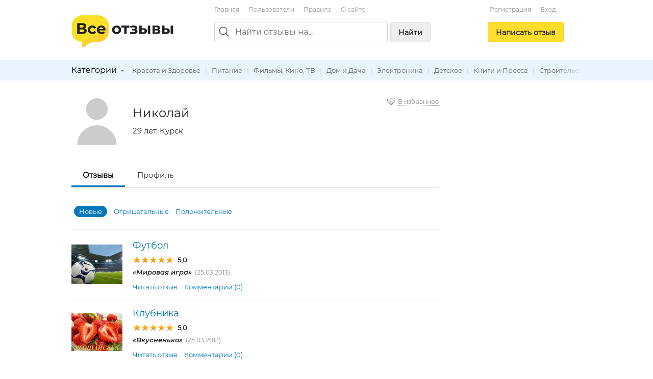

--- FILE ---
content_type: text/html; charset=utf-8
request_url: https://vseotzyvy.ru/user/7964/reviews/
body_size: 6399
content:
<!doctype html>
<!--[if lt IE 7]> <html class="no-js lt-ie9 lt-ie8 lt-ie7" lang="ru"> <![endif]-->
<!--[if IE 7]>    <html class="no-js lt-ie9 lt-ie8" lang="ru"> <![endif]-->
<!--[if IE 8]>    <html class="no-js lt-ie9" lang="ru"> <![endif]-->
<!--[if gt IE 8]><!--> <html class="no-js" lang="ru"> <!--<![endif]-->
<head>
    <meta charset="utf-8">
    <title>Отзывы / Николай</title>
    <meta name="description" content="Все отзывы пользователя Николай">
    <meta name="keywords" content="">
    <meta name="viewport" content="width=device-width, initial-scale=1">
    <meta name="verify-admitad" content="d40d29c57b" />

    <link rel="apple-touch-icon" sizes="180x180" href="/static/img/favicon/apple-touch-icon.png?v=8j82EPjd4B">
    <link rel="icon" type="image/png" sizes="32x32" href="/static/img/favicon/favicon-32x32.png?v=8j82EPjd4B">
    <link rel="icon" type="image/png" sizes="16x16" href="/static/img/favicon/favicon-16x16.png?v=8j82EPjd4B">
    <link rel="manifest" href="/static/img/favicon/site.webmanifest?v=8j82EPjd4B">
    <link rel="mask-icon" href="/static/img/favicon/safari-pinned-tab.svg?v=8j82EPjd4B" color="#5bbad5">
    <link rel="shortcut icon" href="/static/img/favicon/favicon.ico">
    <meta name="apple-mobile-web-app-title" content="Все Отзывы">
    <meta name="application-name" content="Все Отзывы">
    <meta name="msapplication-TileColor" content="#2d89ef">
    <meta name="theme-color" content="#ffffff">
    <meta property="og:type" content="website">
    <meta property="og:image:width" content="1200">
    <meta property="og:image:height" content="628">
    <meta property="og:url" content="https://vseotzyvy.ru">
    <meta property="og:image" content="https://vseotzyvy.ru/static/img/favicon/og-image.jpg">
    <meta property="og:title" content="Все Отзывы.ру">
    <meta property="og:description" content="Отзывы реальных покупателей обо всем.">

    <!--<link rel="preconnect" crossorigin href="//mc.yandex.ru">-->
    <!--<link rel="preconnect" crossorigin href="//yastatic.net">-->
    <!--<link rel="preconnect" crossorigin href="//www.googletagservices.com">-->
    <!--<link rel="preconnect" crossorigin href="//ssl.google-analytics.com">-->
    <!--<link rel="preconnect" crossorigin href="//pagead2.googlesyndication.com">-->
    <!--<link rel="preconnect" crossorigin href="//www.google.com">-->
    <!--<link rel="preconnect" crossorigin href="//ajax.googleapis.com">-->
    <!--<link rel="preconnect" crossorigin href="//fonts.gstatic.com">-->
    <link rel="stylesheet" href="/static/css/normalize.css">
    <link rel="stylesheet" href="/static/css/skeleton.css">
    <link rel="stylesheet" href="/static/css/grid.css">
    <link rel="stylesheet" href="/static/css/forms.css">
    <link rel="stylesheet" href="/static/css/icons.css">
    <link rel="stylesheet" href="/static/css/main.css?v=2">
    <link rel="stylesheet" href="/static/js/libs/fancybox-2.1.7/source/jquery.fancybox.css" />

    
	<meta name="robots" content="noindex,follow" />


    <!-- Global site tag (gtag.js) - Google Analytics -->
    <!--<script async src="https://www.googletagmanager.com/gtag/js?id=UA-31590231-1"></script>-->
    <!--<script>-->
    <!--    window.dataLayer = window.dataLayer || [];-->
    <!--    function gtag(){dataLayer.push(arguments);}-->
    <!--    gtag('js', new Date());-->

    <!--    gtag('config', 'UA-31590231-1');-->
    <!--</script>-->

    <!--<script async='async' src='https://www.googletagservices.com/tag/js/gpt.js'></script>-->
    <!--<script>-->
    <!--    var googletag = googletag || {};-->
    <!--    googletag.cmd = googletag.cmd || [];-->
    <!--</script>-->

    <!--<script>-->
    <!--    googletag.cmd.push(function() {-->
    <!--        googletag.defineSlot('/15044933/vseotzyvy_240_400', [240, 400], 'div-gpt-ad-1486430936484-0').addService(googletag.pubads());-->
    <!--        googletag.pubads().enableSingleRequest();-->
    <!--        googletag.enableServices();-->
    <!--    });-->
    <!--</script>-->

    <!--<script async src="//pagead2.googlesyndication.com/pagead/js/adsbygoogle.js"></script>-->
    <!--<script>-->
    <!--    (adsbygoogle = window.adsbygoogle || []).push({-->
    <!--        google_ad_client: "ca-pub-8811463503267132",-->
    <!--        enable_page_level_ads: true-->
    <!--    });-->
    <!--</script>-->


    <!-- Yandex.RTB -->
    <script>window.yaContextCb=window.yaContextCb||[]</script>
    <script src="https://yandex.ru/ads/system/context.js" async></script>

</head>
<body>
<!--[if lt IE 7]><p class="notice center">Ваш браузер <em>устарел!</em> <a href="http://browsehappy.com/" target="_blank">Обновите браузер</a>.</p><![endif]-->
<header>
    <div class="container">

        <div class="header_box_desktop_container row">
            <div class="header_box__logo_box">
                <a href="/"><img src="/static/img/logo.svg" width="200" height="63" title="Все отзывы" alt="ВсеОтзывы.ру" /></a>
            </div>
            <div class="header_box__middle">
                <div class="top_menu_links">
                    <a href="/">Главная</a> <a href="/users/" rel="nofollow">Пользователи</a> <a href="/rules/">Правила</a> <a href="/about/">О&nbsp;сайте</a>
                    <!--<a href="/invite_friends/" class="auth_check">Пригласить&nbsp;друзей</a>-->
                </div>

                <div class="search_bar_box">
                    <form action="/search/" method="get">
                        <div class="search_bar clearfix">
                            <img src="/static/img/icons/search_gr.svg" alt="Поиск отзывов" class="top_search_icon" width="20" height="20" />
                            
                            <input name="search" maxlength="100" placeholder="Найти отзывы на..." type="search" class="search_input" id="id_top_search_input"><button type="submit" class="submit_button button_gray hidden_sm">Найти</button>
                        </div>
                        <div class="search_checkbox_box plain_label_box">
                            
                        </div>
                        
                    </form>
                    <div class="clear"></div>
                </div>

            </div>
            <div class="header_box__user">
                
                
                    <div class="top_menu_links center">
                        <!--<a href="/my/profile/" class="auth_check">Регистрация / Вход</a>-->
                        <a href="/registration/">Регистрация</a>
                        <a href="/login/">Вход</a>
                    </div>
                    <div class="add_button_box center">
                        
                            <a href="/add-review/search/" class="button add_button auth_check">Написать&nbsp;отзыв</a>
                        
                    </div>
                
                
            </div>
        </div>

        <div class="header_box_mobile_container">
            <div class="user_box_mobile_bar">
                <div class="user_box_mobile_logo"><a href="/"><img src="/static/img/logo.svg" height="40" title="Все отзывы" alt="ВсеОтзывы.ру" /></a></div>
                <a href="javascript:void(0)" class="user_box_mob_btn-search"><img src="/static/img/icons/search.svg" width="20" title="Поиск" alt="Поиск" /></a>
                <a href="javascript:void(0)" class="user_box_mob_btn"><img src="/static/img/icons/menu.svg" width="20" title="Меню" alt="Меню" /></a>
            </div>
            <div class="user_box_mobile_search">
                <form action="/search/" method="get">
                    <input name="search" maxlength="100" placeholder="Найти отзывы на..." type="search" autofocus>
                </form>
            </div>
            <div class="user_box_mobile_menu">

                

                    <div class="">
                        
                            <a href="/add-review/search/" class="button large add_button auth_check">Написать&nbsp;отзыв</a>
                        

                        <div class="top_menu_links_reg">
                            <a href="/my/profile/">Регистрация</a> <a href="/my/profile/">Вход</a>
                        </div>

                        <hr/>
                        <div class="top_menu_links top_menu_links--mobile">
                            <a href="/about/">О сайте</a> <a href="/rules/">Правила&nbsp;сайта</a> <a href="/users/" rel="nofollow">Пользователи</a> <a href="/invite_friends/" class="auth_check">Пригласить&nbsp;друзей</a> <a href="/ad/">Реклама</a> <a href="/contacts/">Контакты</a>
                        </div>

                    </div>

                


            </div>
        </div>


    </div>

    <div class="top_cat_bar_bg">
        <div class="container">
            <div class="top_cat_bar_block clearfix">
                <ul class="dropdown cat_dropdown hidden_sm">
                    <li>
                        <div class="category_select_box">
                            <div class="cat_select_title">
                                <a href="javascript:void(0)">Категории</a> <div class="cat_select_down_ico icon ico_down_small_gray"></div>
                            </div>
                        </div>
                        <div id="cat_dropdown_placeholder"></div>
                    </li>
                </ul>
                <div class="category_links_box">
                    
                        
<a href="/category/6/krasota-i-zdorove">Красота и Здоровье</a> |

<a href="/category/17/pitanie">Питание</a> |

<a href="/category/10/filmyi-kino-tv">Фильмы, Кино, ТВ</a> |

<a href="/category/15/dom-i-dacha">Дом и Дача</a> |

<a href="/category/2/elektronika">Электроника</a> |

<a href="/category/14/detskoe">Детское</a> |

<a href="/category/11/knigi-i-pressa">Книги и Пресса</a> |

<a href="/category/16/stroitelstvo-i-remont">Строительство и Ремонт</a> |

<a href="/category/1/byitovaya-tehnika">Бытовая техника</a> |

<a href="/category/22/raznoe">Разное</a> |

<a href="/category/9/avto-moto">Авто, Мото</a> |

<a href="/category/5/odezhda-obuv-aksessuaryi">Одежда, Обувь, Аксессуары</a> |

<a href="/category/19/zhivotnyie-i-rasteniya">Животные и Растения</a> |

<a href="/category/4/turizm">Туризм</a> |

<a href="/category/7/sport">Спорт</a> |


                    
                </div>
                <div class="category_links_shad"></div>
            </div>
        </div>
    </div>

</header>

<div class="container">

    
<div class="col_main">

<!--&lt;!&ndash; Yandex.RTB R-A-3337211-1 &ndash;&gt;-->
<!--<div id="yandex_rtb_R-A-3337211-1"></div>-->
<!--<script>-->
<!--    window.yaContextCb.push(()=>{-->
<!--        Ya.Context.AdvManager.render({-->
<!--            "blockId": "R-A-3337211-1",-->
<!--            "renderTo": "yandex_rtb_R-A-3337211-1"-->
<!--        })-->
<!--    })-->
<!--</script>-->

<!-- Yandex.RTB R-A-185802-1 -->
<!--<div id="yandex_rtb_R-A-185802-1"></div>-->
<!--<script type="text/javascript">-->
<!--    (function(w, d, n, s, t) {-->
<!--        w[n] = w[n] || [];-->
<!--        w[n].push(function() {-->
<!--            Ya.Context.AdvManager.render({-->
<!--                blockId: "R-A-185802-1",-->
<!--                renderTo: "yandex_rtb_R-A-185802-1",-->
<!--                async: true-->
<!--            });-->
<!--        });-->
<!--        t = d.getElementsByTagName("script")[0];-->
<!--        s = d.createElement("script");-->
<!--        s.type = "text/javascript";-->
<!--        s.src = "//an.yandex.ru/system/context.js";-->
<!--        s.async = true;-->
<!--        t.parentNode.insertBefore(s, t);-->
<!--    })(this, this.document, "yandexContextAsyncCallbacks");-->
<!--</script>-->

<!--<br/>-->








<div class="right">
	<div class="icon ico_heart_empty"></div><a href="javascript:void(0)" obj_id="7964" bookmark_type="user" class="auth_check bookmark gray small dotted">В избранное</a>
</div>

<div class="profile_top_block clearfix">
	<div class="img_border left r_space">
		
		<img src="/static/img/svg/user.svg" width="100" height="100" alt="" />
		
	</div>
	<div class="left">
		<h1 class="halfspace">Николай</h1>
		<p class="medium">29 лет, Курск</p>
	</div>
</div>

<div class="submenu">
	<ul>
		
		<li class="selected"><a href="/user/7964/reviews/">Отзывы</a></li>
        <li><a href="/user/7964/" rel="nofollow">Профиль</a></li>
		
	</ul>
	<div class="clear"></div>
</div>


<div class="sort_block clearfix">
	
	<div class="sort_link_block">
		<strong>Новые</strong>
		<a href="?&amp;sort=negative">Отрицательные</a>
		<a href="?&amp;sort=positive">Положительные</a>
	</div>
</div>







<div class="item_list_block clearfix">
	
	<div class="item_image">
	    <div class="img_box img_box__100">
            <a href="/item/7309/review/38905/futbol">
            
            <img src="/media/cache/0d/e7/0de707c3d77267e86b505833acab5c0d.jpg" width="100" height="77" alt="Футбол" class="img_box__img" />
            
            </a>
        </div>
    </div>
	<div class="item_content">
		<h3><a href="/item/7309/review/38905/futbol">Футбол</a></h3>
		<div class="item_rate"><div class="star_outer"><div class="star_inner" style="width: 100%"></div></div>
 <b>5,0</b></div>
		<div class="item_phrase">
			<em>&laquo;Мировая игра&raquo;</em>&nbsp;&nbsp;<span class="small gray">(25.03.2013)</span>
		</div>
		<div class="item_links">
			<a href="/item/7309/review/38905/futbol">Читать отзыв</a>
			
			<a href="/item/7309/review/38905/futbol#comments">Комментарии (0)</a>
			
			
		</div>
	</div>
	
</div>






<div class="item_list_block clearfix">
	
	<div class="item_image">
	    <div class="img_box img_box__100">
            <a href="/item/2092/review/38897/klubnika">
            
            <img src="/media/cache/6f/5e/6f5e49f4a92efa8b7f2d4f2882dde8c1.jpg" width="100" height="75" alt="Клубника" class="img_box__img" />
            
            </a>
        </div>
    </div>
	<div class="item_content">
		<h3><a href="/item/2092/review/38897/klubnika">Клубника</a></h3>
		<div class="item_rate"><div class="star_outer"><div class="star_inner" style="width: 100%"></div></div>
 <b>5,0</b></div>
		<div class="item_phrase">
			<em>&laquo;Вкусненько&raquo;</em>&nbsp;&nbsp;<span class="small gray">(25.03.2013)</span>
		</div>
		<div class="item_links">
			<a href="/item/2092/review/38897/klubnika">Читать отзыв</a>
			
			<a href="/item/2092/review/38897/klubnika#comments">Комментарии (0)</a>
			
			
		</div>
	</div>
	
</div>






<div class="item_list_block clearfix">
	
	<div class="item_image">
	    <div class="img_box img_box__100">
            <a href="/item/711/review/38886/telefon-nokia-5130-xpressmusic">
            
            <img src="/media/cache/86/0c/860c31359c6dfc48a220dc15999681ba.jpg" width="100" height="99" alt="Телефон Nokia 5130 XpressMusic" class="img_box__img" />
            
            </a>
        </div>
    </div>
	<div class="item_content">
		<h3><a href="/item/711/review/38886/telefon-nokia-5130-xpressmusic">Телефон Nokia 5130 XpressMusic</a></h3>
		<div class="item_rate"><div class="star_outer"><div class="star_inner" style="width: 100%"></div></div>
 <b>5,0</b></div>
		<div class="item_phrase">
			<em>&laquo;Надёжный&raquo;</em>&nbsp;&nbsp;<span class="small gray">(25.03.2013)</span>
		</div>
		<div class="item_links">
			<a href="/item/711/review/38886/telefon-nokia-5130-xpressmusic">Читать отзыв</a>
			
			<a href="/item/711/review/38886/telefon-nokia-5130-xpressmusic#comments">Комментарии (0)</a>
			
			
		</div>
	</div>
	
</div>






<div class="item_list_block clearfix">
	
	<div class="item_image">
	    <div class="img_box img_box__100">
            <a href="/item/1372/review/38849/beatles">
            
            <img src="/media/cache/23/08/2308d4f779b91fc926d161018d93d757.jpg" width="100" height="75" alt="Beatles" class="img_box__img" />
            
            </a>
        </div>
    </div>
	<div class="item_content">
		<h3><a href="/item/1372/review/38849/beatles">Beatles</a></h3>
		<div class="item_rate"><div class="star_outer"><div class="star_inner" style="width: 100%"></div></div>
 <b>5,0</b></div>
		<div class="item_phrase">
			<em>&laquo;Великолепны&raquo;</em>&nbsp;&nbsp;<span class="small gray">(25.03.2013)</span>
		</div>
		<div class="item_links">
			<a href="/item/1372/review/38849/beatles">Читать отзыв</a>
			
			<a href="/item/1372/review/38849/beatles#comments">Комментарии (0)</a>
			
			
		</div>
	</div>
	
</div>






<div class="item_list_block clearfix">
	
	<div class="item_image">
	    <div class="img_box img_box__100">
            <a href="/item/3858/review/38591/mandarinyi">
            
            <img src="/media/cache/c1/e1/c1e17d13ddfcfb1d9f729a71a4a823af.jpg" width="100" height="100" alt="Мандарины" class="img_box__img" />
            
            </a>
        </div>
    </div>
	<div class="item_content">
		<h3><a href="/item/3858/review/38591/mandarinyi">Мандарины</a></h3>
		<div class="item_rate"><div class="star_outer"><div class="star_inner" style="width: 100%"></div></div>
 <b>5,0</b></div>
		<div class="item_phrase">
			<em>&laquo;Новый год и мандарин&raquo;</em>&nbsp;&nbsp;<span class="small gray">(25.03.2013)</span>
		</div>
		<div class="item_links">
			<a href="/item/3858/review/38591/mandarinyi">Читать отзыв</a>
			
			<a href="/item/3858/review/38591/mandarinyi#comments">Комментарии (0)</a>
			
			
		</div>
	</div>
	
</div>






<div class="item_list_block clearfix">
	
	<div class="item_image">
	    <div class="img_box img_box__100">
            <a href="/item/2929/review/38574/guf">
            
            <img src="/media/cache/6d/0b/6d0bfbeb3f532705ea752caea6941050.jpg" width="100" height="100" alt="Guf" class="img_box__img" />
            
            </a>
        </div>
    </div>
	<div class="item_content">
		<h3><a href="/item/2929/review/38574/guf">Guf</a></h3>
		<div class="item_rate"><div class="star_outer"><div class="star_inner" style="width: 40%"></div></div>
 <b>2,0</b></div>
		<div class="item_phrase">
			<em>&laquo;Не очень&raquo;</em>&nbsp;&nbsp;<span class="small gray">(24.03.2013)</span>
		</div>
		<div class="item_links">
			<a href="/item/2929/review/38574/guf">Читать отзыв</a>
			
			<a href="/item/2929/review/38574/guf#comments">Комментарии (0)</a>
			
			
		</div>
	</div>
	
</div>






<div class="item_list_block clearfix">
	
	<div class="item_image">
	    <div class="img_box img_box__100">
            <a href="/item/319/review/38482/shashlyik">
            
            <img src="/media/cache/d6/0f/d60f061ed8b65c12ab897d66a74dfc86.jpg" width="100" height="75" alt="Шашлык" class="img_box__img" />
            
            </a>
        </div>
    </div>
	<div class="item_content">
		<h3><a href="/item/319/review/38482/shashlyik">Шашлык</a></h3>
		<div class="item_rate"><div class="star_outer"><div class="star_inner" style="width: 100%"></div></div>
 <b>5,0</b></div>
		<div class="item_phrase">
			<em>&laquo;Потрясающее блюдо&raquo;</em>&nbsp;&nbsp;<span class="small gray">(24.03.2013)</span>
		</div>
		<div class="item_links">
			<a href="/item/319/review/38482/shashlyik">Читать отзыв</a>
			
			<a href="/item/319/review/38482/shashlyik#comments">Комментарии (0)</a>
			
			
		</div>
	</div>
	
</div>






<div class="item_list_block clearfix">
	
	<div class="item_image">
	    <div class="img_box img_box__100">
            <a href="/item/3744/review/38470/igra-half-life">
            
            <img src="/media/cache/3b/25/3b25a415b3c2bab9aa3ee9e5e7d741c7.jpg" width="100" height="74" alt="Игра &quot;Half-Life&quot;" class="img_box__img" />
            
            </a>
        </div>
    </div>
	<div class="item_content">
		<h3><a href="/item/3744/review/38470/igra-half-life">Игра &quot;Half-Life&quot;</a></h3>
		<div class="item_rate"><div class="star_outer"><div class="star_inner" style="width: 100%"></div></div>
 <b>5,0</b></div>
		<div class="item_phrase">
			<em>&laquo;Великая игра&raquo;</em>&nbsp;&nbsp;<span class="small gray">(24.03.2013)</span>
		</div>
		<div class="item_links">
			<a href="/item/3744/review/38470/igra-half-life">Читать отзыв</a>
			
			<a href="/item/3744/review/38470/igra-half-life#comments">Комментарии (0)</a>
			
			
		</div>
	</div>
	
</div>






</div>
<div class="col_right">
	<div class="ad_col_box">

    <!--&lt;!&ndash; Adsense new acc &ndash;&gt;-->
    <!--<script async src="//pagead2.googlesyndication.com/pagead/js/adsbygoogle.js"></script>-->
    <!--&lt;!&ndash; Vsetozyvy sidebar adaptive &ndash;&gt;-->
    <!--<ins class="adsbygoogle"-->
    <!--     style="display:block"-->
    <!--     data-ad-client="ca-pub-8811463503267132"-->
    <!--     data-ad-slot="8158182194"-->
    <!--     data-ad-format="auto"-->
    <!--     data-full-width-responsive="true"></ins>-->
    <!--<script>-->
    <!--    (adsbygoogle = window.adsbygoogle || []).push({});-->
    <!--</script>-->
    <!--<br/>-->

    <!-- Yandex.RTB R-A-185802-1 -->
    <!--<div id="yandex_rtb_R-A-185802-1"></div>-->
    <!--<script type="text/javascript">-->
    <!--    (function(w, d, n, s, t) {-->
    <!--        w[n] = w[n] || [];-->
    <!--        w[n].push(function() {-->
    <!--            Ya.Context.AdvManager.render({-->
    <!--                blockId: "R-A-185802-1",-->
    <!--                renderTo: "yandex_rtb_R-A-185802-1",-->
    <!--                async: true-->
    <!--            });-->
    <!--        });-->
    <!--        t = d.getElementsByTagName("script")[0];-->
    <!--        s = d.createElement("script");-->
    <!--        s.type = "text/javascript";-->
    <!--        s.src = "//an.yandex.ru/system/context.js";-->
    <!--        s.async = true;-->
    <!--        t.parentNode.insertBefore(s, t);-->
    <!--    })(this, this.document, "yandexContextAsyncCallbacks");-->
    <!--</script>-->


    <!-- HGV -->
    <!-- Yandex.RTB R-A-3337211-1 -->
    <!--<div id="yandex_rtb_R-A-3337211-1"></div>-->
    <!--<script>-->
    <!--    window.yaContextCb.push(()=>{-->
    <!--        Ya.Context.AdvManager.render({-->
    <!--            "blockId": "R-A-3337211-1",-->
    <!--            "renderTo": "yandex_rtb_R-A-3337211-1"-->
    <!--        })-->
    <!--    })-->
    <!--</script>-->

    <!--AdFox START-->
    <!--yandex_khaliapinagv-->
    <!--Площадка: ВсеОтзывы / правая колонка / баннер1-->
    <!--Категория: <не задана>-->
    <!--Тип баннера: Баннер ВсеОтзывы-->
    <div id="adfox_17024807876574839"></div>
    <script>
        window.yaContextCb.push(()=>{
            Ya.adfoxCode.create({
                ownerId: 1508962,
                containerId: 'adfox_17024807876574839',
                params: {
                    p1: 'danxi',
                    p2: 'itea'
                }
            })
        })
    </script>


</div>



</div>

<div class="clear"></div>



    <div class="clearfix"></div>
    <footer>
        <div class="footer_block small gray">
            &copy; <a href="/">Все Отзывы.ру</a> &mdash; независимый сайт отзывов
            <br />
            <a href="/about/">О сайте</a> |
            <a href="/rules/">Правила&nbsp;сайта</a> |
            <a href="/users/" rel="nofollow">Пользователи</a> | <a href="/invite_friends/" class="auth_check">Пригласить&nbsp;друзей</a> | <a href="/ad/">Реклама</a> | <a href="/contacts/">Служба поддержки</a>
            <br />
            <a href="/privacy/">Политика обарботки персональных данных</a> |
            <a href="/privacy-agreement/">Согласие на обработку персональных данных</a>
            <p>
                Использование материалов сайта запрещается без письменного согласия администрации.
            </p>
        </div>
    </footer>
</div>

<script src="//ajax.googleapis.com/ajax/libs/jquery/1.7.1/jquery.min.js"></script>
<script type="text/javascript" src="/static/js/libs/hideMaxListItem.js"></script>
<script type="text/javascript" src="/static/js/libs/hoverIntent.js"></script>
<script type="text/javascript" src="/static/js/libs/jquery.dropdown.js"></script>
<script type="text/javascript" src="/static/js/libs/fancybox-2.1.7/source/jquery.fancybox.pack.js"></script>
<script src="/static/js/script.js?v=3"></script>
<script type="text/javascript" src="/category/cat_placeholder.js"></script>




<!-- Yandex.Metrika counter -->
<script type="text/javascript" >
    (function (d, w, c) {
        (w[c] = w[c] || []).push(function() {
            try {
                w.yaCounter14443072 = new Ya.Metrika({
                    id:14443072,
                    clickmap:true,
                    trackLinks:true,
                    accurateTrackBounce:true
                });
            } catch(e) { }
        });

        var n = d.getElementsByTagName("script")[0],
            s = d.createElement("script"),
            f = function () { n.parentNode.insertBefore(s, n); };
        s.type = "text/javascript";
        s.async = true;
        s.src = "https://mc.yandex.ru/metrika/watch.js";

        if (w.opera == "[object Opera]") {
            d.addEventListener("DOMContentLoaded", f, false);
        } else { f(); }
    })(document, window, "yandex_metrika_callbacks");
</script>
<noscript><div><img src="https://mc.yandex.ru/watch/14443072" style="position:absolute; left:-9999px;" alt="" /></div></noscript>
<!-- /Yandex.Metrika counter -->


<script defer src="https://static.cloudflareinsights.com/beacon.min.js/vcd15cbe7772f49c399c6a5babf22c1241717689176015" integrity="sha512-ZpsOmlRQV6y907TI0dKBHq9Md29nnaEIPlkf84rnaERnq6zvWvPUqr2ft8M1aS28oN72PdrCzSjY4U6VaAw1EQ==" data-cf-beacon='{"version":"2024.11.0","token":"8a77c3d37cef405caa821e7642fcc497","r":1,"server_timing":{"name":{"cfCacheStatus":true,"cfEdge":true,"cfExtPri":true,"cfL4":true,"cfOrigin":true,"cfSpeedBrain":true},"location_startswith":null}}' crossorigin="anonymous"></script>
</body>
</html>
